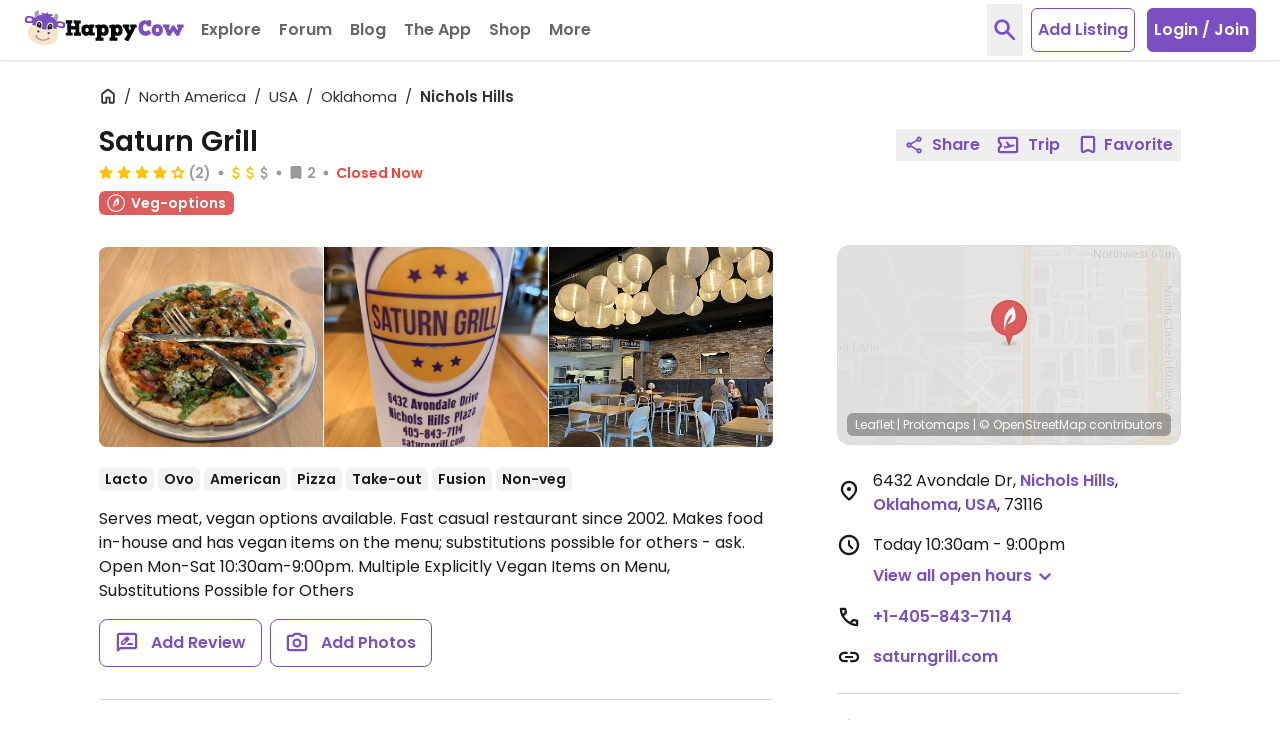

--- FILE ---
content_type: image/svg+xml
request_url: https://www.happycow.net/img/category/category_juice-bar.svg?1
body_size: 2288
content:
<?xml version="1.0" encoding="UTF-8"?>
<svg width="46px" height="46px" viewBox="0 0 46 46" version="1.1" xmlns="http://www.w3.org/2000/svg" xmlns:xlink="http://www.w3.org/1999/xlink">
    <!-- Generator: Sketch 50.2 (55047) - http://www.bohemiancoding.com/sketch -->
    <title>Artboard 3</title>
    <desc>Created with Sketch.</desc>
    <defs></defs>
    <g id="Artboard-3" stroke="none" stroke-width="1" fill="none" fill-rule="evenodd">
        <g id="Group" fill-rule="nonzero">
            <g id="Asset-91">
                <ellipse id="Oval" fill="#FBB040" cx="23.1244262" cy="23.3231405" rx="20.7716393" ry="20.9433058"></ellipse>
                <path d="M23.1206557,2.93107438 C15.0937816,2.92799887 7.85558923,7.80086531 4.78172368,15.2771356 C1.70785813,22.7534059 3.40377307,31.3604929 9.07855184,37.0843458 C14.7533306,42.8081987 23.2892225,44.5214007 30.7053797,41.4249732 C38.1215368,38.3285456 42.9572125,31.032386 42.9572131,22.9391736 C42.9468276,11.8963135 34.0729958,2.94574293 23.1206557,2.93107438 M23.1206557,45.8897521 C13.9164649,45.8928275 5.61688196,40.3049014 2.09247685,31.731943 C-1.43192827,23.1589847 0.513024122,13.2895552 7.02029155,6.72633361 C13.527559,0.163112066 23.3154463,-1.80118547 31.8193023,1.74950521 C40.3231582,5.30019589 45.8680323,13.6665178 45.8680328,22.9467769 C45.8576439,35.6105229 35.6805965,45.8750799 23.1206557,45.8897521" id="Shape" fill="#FEFEFE"></path>
                <ellipse id="Oval" fill="#FBB040" cx="23.2111475" cy="22.9391736" rx="19.6555738" ry="19.8180165"></ellipse>
                <path d="M30.0244262,17.0047934 L16.8277049,16.9363636 C16.3461371,16.9345192 15.887212,17.1423276 15.5686657,17.5064761 C15.2501194,17.8706245 15.1029517,18.3556754 15.164918,18.8371901 L17.2236066,35.5644628 C17.333831,36.4061326 18.0481644,37.0334883 18.8901639,37.0280992 L27.9393443,37.073719 C28.7837032,37.0764617 29.4973049,36.443433 29.6021311,35.5986777 L31.6721311,18.8942149 C31.7302488,18.4171528 31.5834314,17.9377843 31.2686512,17.5768261 C30.9538709,17.2158679 30.5011251,17.0077179 30.0244262,17.0047934 Z M28.3804918,24.0112397 L27.147541,33.207438 C27.0595176,33.6929063 26.6298311,34.0385228 26.1408197,34.0171901 L20.677377,33.9905785 C20.1913863,34.005812 19.7677569,33.6595775 19.6819672,33.1770248 L18.4188525,23.9504132 C18.3953911,23.6722732 18.4929338,23.3975767 18.6861514,23.1976548 C18.879369,22.9977328 19.1491989,22.8923095 19.4255738,22.9087603 L27.3888525,22.9505785 C27.6662763,22.9379995 27.9353648,23.0479365 28.1258515,23.2516818 C28.3163383,23.4554272 28.409311,23.7327522 28.3804918,24.0112397 Z" id="Shape" fill="#FFFFFF"></path>
                <rect id="Rectangle-path" fill="#FEFEFE" transform="translate(31.273349, 12.564082) rotate(-15.030000) translate(-31.273349, -12.564082) " x="27.342611" y="11.9406105" width="7.86147541" height="1.24694215" rx="0.623471074"></rect>
                <rect id="Rectangle-path" fill="#FBB040" transform="translate(25.595339, 22.193441) rotate(-73.960000) translate(-25.595339, -22.193441) " x="18.0486996" y="20.1994741" width="15.0932787" height="3.98793388" rx="1.21"></rect>
                <path d="M13.2532787,22.551405 C13.2527419,22.3185236 13.3671876,22.1006443 13.5585504,21.9702353 C13.7499133,21.8398262 13.9930955,21.8139909 14.2072131,21.9013223 C12.4817287,21.0927098 11.4687731,19.2559288 11.698016,17.3514234 C11.9272589,15.4469179 13.3465713,13.9077651 15.2138016,13.5387806 C17.0810319,13.169796 18.9715791,14.0548854 19.8968852,15.7312397 C19.7708536,15.4149552 19.8892734,15.0531274 20.1772517,14.87459 C20.4652299,14.6960526 20.838912,14.7527926 21.0619672,15.0089256 C19.8364616,12.8426293 17.3762866,11.7067809 14.9490237,12.1866154 C12.5217608,12.6664499 10.6691263,14.654878 10.3456723,17.1273811 C10.0222182,19.5998842 11.3001331,22.0046494 13.5209836,23.1026446 C13.3518369,22.9706627 13.2529562,22.7670542 13.2532787,22.551405 Z" id="Shape" fill="#FFFFFF"></path>
                <path d="M13.8847541,23.273843 C13.7597541,23.218843 13.6447541,23.158843 13.5247541,23.098843" id="Shape" fill="#FFFFFF"></path>
                <path d="M14.6445902,22.551405 C14.6464274,22.2873134 14.5005895,22.0446922 14.267541,21.9241322 L14.2260656,21.905124 C13.9068038,21.7792859 13.17149,21.7007374 13,22 C12.82851,22.2992626 12.5,22.5059329 13.5398361,23.1026446 C13.6303279,23.1482645 13.7208197,23.1938843 13.8113115,23.2357025 C14.0171061,23.284633 14.2337905,23.2357272 14.3992549,23.1030032 C14.5647192,22.9702792 14.6606951,22.7683907 14.6596721,22.5552066 L14.6445902,22.551405 Z" id="Shape" fill="#FFFFFF"></path>
                <path d="M14.2622131,21.930124 L14.2072131,21.905124 L14.2622131,21.930124 Z" id="Shape" fill="#FFFFFF"></path>
                <path d="M21.0581967,15.0089256 C21.1281967,15.1339256 21.1981967,15.2639256 21.2631967,15.3939256" id="Shape" fill="#FFFFFF"></path>
                <path d="M19.5,14.5 C19.3706599,14.6929444 19.8102697,15.5153525 19.8968852,15.7312397 L19.9647541,15.8604959 C20.1506885,16.1491567 20.517266,16.2585402 20.8290625,16.1183979 C21.1408591,15.9782555 21.3052065,15.6302386 21.2165574,15.2978512 C21.167541,15.1990083 21.1185246,15.1001653 21.0619672,15.005124 C20.9303608,14.8545647 20.6990419,14.4992205 20.5,14.5 C20.2690275,14.4994588 19.6293401,14.3070556 19.5,14.5 Z" id="Shape" fill="#FFFFFF"></path>
                <path d="M19.9831148,15.9012397 L19.8931148,15.7312397 C19.9170921,15.7908955 19.947257,15.8478735 19.9831148,15.9012397 Z" id="Shape" fill="#FFFFFF"></path>
                <rect id="Rectangle-path" fill="#FFFFFF" transform="translate(15.845484, 17.683272) rotate(-44.600000) translate(-15.845484, -17.683272) " x="11.2115495" y="17.0769083" width="9.26786885" height="1.21272727"></rect>
                <rect id="Rectangle-path" fill="#FFFFFF" transform="translate(15.144866, 15.612563) rotate(-97.930000) translate(-15.144866, -15.612563) " x="12.9692921" y="15.0061989" width="4.35114754" height="1.21272727"></rect>
                <rect id="Rectangle-path" fill="#FFFFFF" transform="translate(13.713936, 17.086615) rotate(-172.070000) translate(-13.713936, -17.086615) " x="11.5383624" y="16.4802517" width="4.35114754" height="1.21272727"></rect>
                <rect id="Rectangle-path" fill="#FEFEFE" transform="translate(25.881843, 21.086910) rotate(-73.960000) translate(-25.881843, -21.086910) " x="17.3492205" y="20.4634393" width="17.0652459" height="1.24694215" rx="0.623471074"></rect>
            </g>
        </g>
    </g>
</svg>